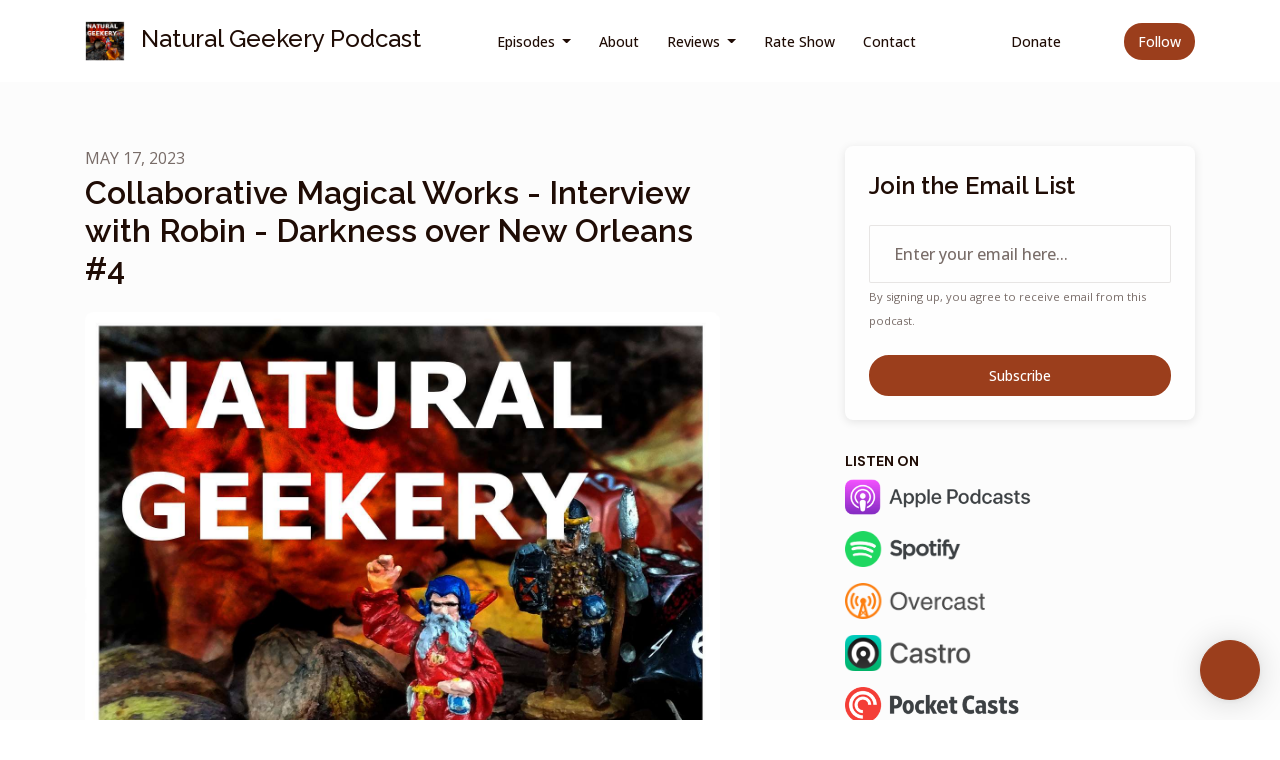

--- FILE ---
content_type: text/html; charset=utf-8
request_url: https://www.buzzsprout.com/414475/episodes/12864407-collaborative-magical-works-interview-with-robin-darkness-over-new-orleans-4?client_source=small_player&iframe=true&referrer=https://www.buzzsprout.com/414475/episodes/12864407-collaborative-magical-works-interview-with-robin-darkness-over-new-orleans-4.js?container_id=buzzsprout-player-12864407&player=small
body_size: 1617
content:

    <!DOCTYPE HTML>
<html>
<head>
  <meta http-equiv="Content-Type" content="text/html; charset=utf-8" />
  <meta name=viewport content="width=device-width,initial-scale=1">
  <title>Podcast Episode</title>
  <link rel="stylesheet" href="https://assets.buzzsprout.com/assets/players/mediaelementplayer.min-a77c8c7968ab189467b174c9da241e920576e6620e10de301c3963e607a64fda.css" />

  <link rel="stylesheet" href="https://assets.buzzsprout.com/assets/players/mejs-skins-beta-f9e0ff01f36947683a6d3a0687dcb2d31a6800b44bb14299b4f60668f05c69f1.css" />
  <link rel="stylesheet" href="https://assets.buzzsprout.com/assets/players/small-player-beta-35b6da0bb2f52f58869681c5f3ffb65cbda10f220beb2a766d655cc7098df379.css" />
  <!--[if IE]>
  <link rel="stylesheet" href="https://assets.buzzsprout.com/assets/players/mejs-skins-ie-beta-81fdd9692167f3e9c6b34d08f6fb1cbb40b6f7197436c6540d52c7f1b7e7f376.css" />
  <![endif]-->
  <script src="https://assets.buzzsprout.com/assets/iframe-0a2ba0dce8390f22e63968d65e025f159feaa6123ab9899590ce9812f627220a.js"></script>
  <script src="https://assets.buzzsprout.com/assets/players_main-1ace95cc6576afe6f0c8007f6d5fc1396d0dee6e233299e50c872d6b790d5f6a.js"></script>
</head>
<body style="margin:0; padding: 0 3px;" class="pay_plan">

  <style>
    div.player_wrap { background : rgba(0, 0, 0, 1)!important; }
    .mejs-time-current { background :#cc5b0a !important; }
    .mejs-time span { color : #ffffff !important; }
  </style>

    <style>
    body { font-family: 'Helvetica Neue'; padding: 0 !important; }
    </style>

<div data-controller="players--small" data-players--small-style-value="modern" class="player_wrap ">
  <div class="podcast_artwork episode_player" data-file-name="https://www.buzzsprout.com/rails/active_storage/representations/redirect/eyJfcmFpbHMiOnsibWVzc2FnZSI6IkJBaHBBeFQ0Tmc9PSIsImV4cCI6bnVsbCwicHVyIjoiYmxvYl9pZCJ9fQ==--d57a494716ae27d0c62081d4305886348977fff0/[base64]--1924d851274c06c8fa0acdfeffb43489fc4a7fcc/NatGeekTrialCover2.jpg" style='  background-image: url("https://www.buzzsprout.com/rails/active_storage/representations/redirect/eyJfcmFpbHMiOnsibWVzc2FnZSI6IkJBaHBBeFQ0Tmc9PSIsImV4cCI6bnVsbCwicHVyIjoiYmxvYl9pZCJ9fQ==--d57a494716ae27d0c62081d4305886348977fff0/[base64]--1924d851274c06c8fa0acdfeffb43489fc4a7fcc/NatGeekTrialCover2.jpg");'></div>
    <audio data-players--small-target="audio" src="https://www.buzzsprout.com/414475/episodes/12864407-collaborative-magical-works-interview-with-robin-darkness-over-new-orleans-4.mp3?client_source=small_player&amp;referrer=https%3A%2F%2Fwww.buzzsprout.com%2F414475%2Fepisodes%2F12864407-collaborative-magical-works-interview-with-robin-darkness-over-new-orleans-4.js%3Fcontainer_id%3Dbuzzsprout-player-12864407" class="mejs-buzz" type="audio/mp3" controls="controls" style="height: 70px; width: 100%;" preload="none"
    data-duration="4137"  data-episode-id='12864407'
      data-episode-title='Collaborative Magical Works - Interview with Robin - Darkness over New Orleans #4'
      data-podcast-artist='Bryan Roberts'
      data-podcast-title='Natural Geekery Podcast'
      data-episode-artwork='https://www.buzzsprout.com/rails/active_storage/representations/redirect/eyJfcmFpbHMiOnsibWVzc2FnZSI6IkJBaHBBeFQ0Tmc9PSIsImV4cCI6bnVsbCwicHVyIjoiYmxvYl9pZCJ9fQ==--d57a494716ae27d0c62081d4305886348977fff0/[base64]--2a89ede784d6e184500689d6dcbd55b204c8d4ad/NatGeekTrialCover2.jpg'
      data-episode-medium-artwork='https://www.buzzsprout.com/rails/active_storage/representations/redirect/eyJfcmFpbHMiOnsibWVzc2FnZSI6IkJBaHBBeFQ0Tmc9PSIsImV4cCI6bnVsbCwicHVyIjoiYmxvYl9pZCJ9fQ==--d57a494716ae27d0c62081d4305886348977fff0/[base64]--1924d851274c06c8fa0acdfeffb43489fc4a7fcc/NatGeekTrialCover2.jpg'
      data-episode-small-artwork='https://www.buzzsprout.com/rails/active_storage/representations/redirect/eyJfcmFpbHMiOnsibWVzc2FnZSI6IkJBaHBBeFQ0Tmc9PSIsImV4cCI6bnVsbCwicHVyIjoiYmxvYl9pZCJ9fQ==--d57a494716ae27d0c62081d4305886348977fff0/[base64]--bfdad5b04912fa8a9db85eb3989e46c5908e2723/NatGeekTrialCover2.jpg'
    ></audio>

</div>
</body>
</html>



--- FILE ---
content_type: text/javascript; charset=utf-8
request_url: https://www.buzzsprout.com/414475/episodes/12864407-collaborative-magical-works-interview-with-robin-darkness-over-new-orleans-4.js?container_id=buzzsprout-player-12864407&player=small
body_size: 2044
content:

  var containerId = "buzzsprout-player-12864407"
  var buzzsproutPlayerContainer = document.getElementById(containerId);

  function renderBuzzsproutPlayerHTML() {
    return unescape("\n\n\n\n\n  <style>\n    .episode .podcast_name, .episode .episode_name, .episode .meta p, .episode .description {\n      color : #000000 !important;\n    }\n  <\/style>\n  <link rel=\"stylesheet\" href=\"https://assets.buzzsprout.com/assets/players/small-player-beta-35b6da0bb2f52f58869681c5f3ffb65cbda10f220beb2a766d655cc7098df379.css\" />\n\n    <div id=\"episode_12864407\" class=\"episode\">\n        <div class=\"podcast_name\"><span >Natural Geekery Podcast<\/span><\/div>\n        <h3 class=\"episode_name\"><span >\n          Collaborative Magical Works - Interview with Robin - Darkness over New Orleans #4<\/span>\n        <\/h3>\n        <iframe src=\"https://www.buzzsprout.com/414475/episodes/12864407-collaborative-magical-works-interview-with-robin-darkness-over-new-orleans-4?client_source=small_player&amp;iframe=true&amp;referrer=https%3A%2F%2Fwww.buzzsprout.com%2F414475%2Fepisodes%2F12864407-collaborative-magical-works-interview-with-robin-darkness-over-new-orleans-4.js%3Fcontainer_id%3Dbuzzsprout-player-12864407%26player%3Dsmall\" loading=\"lazy\" width=\"100%\" height=\"70\" frameborder=\"0\" scrolling=\"no\" title=\"Natural Geekery Podcast, Collaborative Magical Works - Interview with Robin - Darkness over New Orleans #4\"><\/iframe>\n        <div class=\"buzz_share\">\n          <div class=\"buzz_share_item\" >\n            <a data-popup=\"[&quot;height=400,width=520,top=100,left=100&quot;]\" class=\"buzz_facebook\" title=\"Share on Facebook\" onclick=\"window.open(\'http://www.facebook.com/sharer.php?u=https://www.buzzsprout.com/414475/episodes/12864407\', \'\', \'height=400,width=520,top=100,left=100\'); return false;\" href=\"http://www.facebook.com/sharer.php?u=https://www.buzzsprout.com/414475/episodes/12864407\">Share on Facebook<\/a>\n          <\/div>\n          <div class=\"buzz_share_item\" >\n            <a data-popup=\"[&quot;height=250,width=520,top=100,left=100&quot;]\" class=\"buzz_twitter\" title=\"Share on Twitter\" onclick=\"window.open(\'http://twitter.com/intent/tweet?text=Listening+to+%5C%27Collaborative%2BMagical%2BWorks%2B-%2BInterview%2Bwith%2BRobin%2B-%2BDarkness%2Bover%2BNew%2BOrleans%2B%25234%5C%27+at+&url=https%3A%2F%2Fwww.buzzsprout.com%2F414475%2Fepisodes%2F12864407-collaborative-magical-works-interview-with-robin-darkness-over-new-orleans-4\', \'\', \'height=250,width=520,top=100,left=100\'); return false;\" href=\"http://twitter.com/intent/tweet?text=Listening+to+%5C%27Collaborative%2BMagical%2BWorks%2B-%2BInterview%2Bwith%2BRobin%2B-%2BDarkness%2Bover%2BNew%2BOrleans%2B%25234%5C%27+at+&amp;url=https%3A%2F%2Fwww.buzzsprout.com%2F414475%2Fepisodes%2F12864407-collaborative-magical-works-interview-with-robin-darkness-over-new-orleans-4\">Share on Twitter<\/a>\n          <\/div>\n          <div class=\"buzz_share_item\" >\n            <a target=\"_blank\" class=\"buzz_itunes\" title=\"Subscribe with Apple Podcasts\" href=\"https://podcasts.apple.com/us/podcast/natural-geekery-podcast/id1476534130\">Subscribe with Apple Podcasts<\/a>\n          <\/div>\n          <div class=\"buzz_share_item\" >\n            <a target=\"_blank\" class=\"buzz_rss\" title=\"Subscribe with RSS\" href=\"https://feeds.buzzsprout.com/414475.rss\">Subscribe with RSS<\/a>\n          <\/div>\n          <div class=\"buzz_share_item\" >\n           <a target=\"_blank\" class=\"buzz_download\" title=\"Download this episode\" href=\"https://www.buzzsprout.com/414475/episodes/12864407-collaborative-magical-works-interview-with-robin-darkness-over-new-orleans-4.mp3?client_source=small_player&amp;download=true\">Download this episode<\/a>\n          <\/div>\n      <\/div>\n      <div class=\"meta\">\n        <p class=\"date\" >May 17, 2023<\/p>\n      <\/div>\n        <div >\n          <div class=\"description\">\n            <p>This is part 4 of a 4 part series where I interview the cast of Darkness over New Orleans on Twitch.tv.&nbsp; &nbsp; This episode I interview Robin on her passion for creativity, storytelling and tabletop roleplaying games.<br><br>You can find more of Robin by checking out her Beacons page below!<br><a href=\"https://beacons.ai/robinthegod\">https://beacons.ai/robinthegod<\/a><br><br>Check out Darkness over New Orleans on <a href=\"https://www.twitch.tv/roll4dylan\">twitch.tv/roll4dylan<\/a> on Thursday nights at 8PM.<br><br>----------------------------<br>Our Natural Geekery / Wild is Plus! Discord Link (Come join the community!)<br><a href=\"https://t.co/VWS69jxAh8\">discord.gg/2gESRXC7b8<\/a><br><br>We now have a Twitch game based on the story from Season 2 Wild is Plus! Come check out the game stream, Episode 3 is on May 24th from 8 - 11pm on Twitch!&nbsp; We run every other week!<br><a href=\"https://www.twitch.tv/naturalgeekery\">https://www.twitch.tv/naturalgeekery<\/a><br><br><a href=\"https://www.youtube.com/channel/UCcIbiYlyVzSr37G0MfgaWAQ\">Natural Geekery Youtube Channel<\/a> - for catching game streams you might have missed!<br><br>Check out the show\'s Patreon.&nbsp; If you would like to learn more about the different support tiers and would like to support the show please visit <a href=\"https://www.patreon.com/naturalgeekery\">https://www.patreon.com/naturalgeekery<\/a><br><br>If you would prefer to not do a monthly payment like Patreon and just want to help with&nbsp; a one-time payment, here is are a couple ways to do that:<br>Venmo -&nbsp; @Natgeek<br>Paypal -&nbsp; <a href=\"https://www.paypal.me/naturalgeekery\">https://www.paypal.me/naturalgeekery<\/a><br><br>If you have any comments, questions or would like to be interviewed on the show, please email me at <a href=\"mailto:naturalgeekery@gmail.com\">naturalgeekery@gmail.com<\/a> or contact us on any of our social platforms<b><br><\/b><br>Natural Geekery Home and Blog - <a href=\"https://naturalgeekery.com/\">https://naturalgeekery.com/<\/a><br>Twitter -&nbsp; <a href=\"https://twitter.com/NaturalGeekery\">@NaturalGeekery<\/a><br>Instagram - <a href=\"https://www.instagram.com/naturalgeekery/\">Natural Geekery<\/a><br>Facebook -&nbsp; <a href=\"https://www.facebook.com/NaturalGeekery\">Facebook page<\/a><br><br>Contact us by good ol\' fashioned courier!<br>PO Box #7651<br>Bloomington In. 47401<br><br>Intro and Outro Music - Nomadic Sunset by <a href=\"https://www.serpentsoundstudios.com/\">Alexander Nakarada<\/a><br>Thank you, Alexander, for providing some awesome free music!<\/p>\n          <\/div>\n        <\/div>\n    <\/div>\n"); 
  }

  if (buzzsproutPlayerContainer) {
    buzzsproutPlayerContainer.innerHTML = renderBuzzsproutPlayerHTML();
  } else {
    document.write(renderBuzzsproutPlayerHTML());
  }



--- FILE ---
content_type: text/javascript
request_url: https://static.getpodpage.com/public/js/native_search.13ead6c03472.js
body_size: 4641
content:
/**
 * Native Search Client - Mimics Algolia InstantSearch.js behavior
 * Provides a modal-based search experience using native Django search
 */

(function() {
    'use strict';

    /**
     * Highlight search terms in text
     */
    function highlightText(text, query) {
        if (!text || !query) {
            return text;
        }
        const escapedQuery = query.replace(/[.*+?^${}()|[\]\\]/g, '\\$&');
        const regex = new RegExp(`(${escapedQuery})`, 'gi');
        return text.replace(regex, '<mark class="result-highlight">$1</mark>');
    }

    /**
     * Create a snippet from text (max 170 chars, centered around search phrase)
     * Removes HTML tags and line breaks, ensures search phrase is visible
     */
    function createSnippet(text, query, maxChars = 170) {
        if (!text || !query) {
            return '';
        }

        // Remove HTML tags and normalize whitespace (replace all whitespace with single space)
        const cleanText = text.replace(/<[^>]*>/g, '').replace(/\s+/g, ' ').trim();
        const cleanQuery = query.replace(/^["']|["']$/g, '').trim();

        if (!cleanText || !cleanQuery) {
            return cleanText ? cleanText.substring(0, maxChars) + (cleanText.length > maxChars ? '...' : '') : '';
        }

        const lowerText = cleanText.toLowerCase();
        const lowerQuery = cleanQuery.toLowerCase();
        const queryIndex = lowerText.indexOf(lowerQuery);

        if (queryIndex === -1) {
            // No match, return first maxChars characters
            return cleanText.substring(0, maxChars) + (cleanText.length > maxChars ? '...' : '');
        }

        // Find snippet centered around the match
        const queryLength = cleanQuery.length;
        const charsBefore = Math.floor((maxChars - queryLength) / 2);
        const charsAfter = maxChars - queryLength - charsBefore;

        let startIndex = Math.max(0, queryIndex - charsBefore);
        let endIndex = Math.min(cleanText.length, queryIndex + queryLength + charsAfter);

        // Adjust to avoid cutting words in the middle if possible
        // Try to start at a word boundary
        if (startIndex > 0 && cleanText[startIndex] !== ' ') {
            const spaceBefore = cleanText.lastIndexOf(' ', startIndex);
            if (spaceBefore > queryIndex - maxChars * 0.7) { // Don't go too far back
                startIndex = spaceBefore + 1;
            }
        }

        // Try to end at a word boundary
        if (endIndex < cleanText.length && cleanText[endIndex - 1] !== ' ') {
            const spaceAfter = cleanText.indexOf(' ', endIndex);
            if (spaceAfter !== -1 && spaceAfter < queryIndex + queryLength + maxChars * 0.3) {
                endIndex = spaceAfter;
            }
        }

        let snippet = cleanText.substring(startIndex, endIndex);

        // Add ellipsis if needed
        if (startIndex > 0) {
            snippet = '...' + snippet;
        }
        if (endIndex < cleanText.length) {
            snippet = snippet + '...';
        }

        // Highlight the search phrase
        return highlightText(snippet, cleanQuery);
    }

    /**
     * Native Search Client
     */
    function nativeSearch(config) {
        const searchUrl = config.searchUrl;
        const hitsPerPage = config.hitsPerPage || 8;
        const modelType = config.modelType || null;  // Optional model type filter
        let currentQuery = '';
        let currentPage = 1;
        let currentResults = null;
        const widgets = [];
        let searchTimeout = null;
        let abortController = null;  // For request cancellation

        const state = {
            query: '',
            page: 1,
        };

        /**
         * Perform search
         */
        function performSearch(query, page = 1) {
            if (!query || query.trim().length < 3) {
                updateWidgets({ hits: [], nbHits: 0, page: 1, nbPages: 0, hitsPerPage: hitsPerPage });
                return;
            }

            // Cancel any in-flight request
            if (abortController) {
                abortController.abort();
            }
            abortController = new AbortController();

            // Build URL with query, page, and optional model_type parameters
            let url = `${searchUrl}?q=${encodeURIComponent(query)}&page=${page}`;
            if (modelType) {
                url += `&model_type=${encodeURIComponent(modelType)}`;
            }

            // Show loading indicator and skeleton
            widgets.forEach(widget => {
                if (widget.type === 'searchBox' && widget.setLoading) {
                    widget.setLoading(true);
                }
                if (widget.type === 'hits' && widget.showSkeleton) {
                    widget.showSkeleton();
                }
            });

            fetch(url, { signal: abortController.signal })
                .then(response => {
                    if (!response.ok) {
                        throw new Error(`HTTP error! status: ${response.status}`);
                    }
                    return response.json();
                })
                .then(data => {
                    // Only update if this request wasn't aborted
                    if (!abortController.signal.aborted) {
                        currentQuery = query;
                        currentPage = page;
                        currentResults = data;
                        updateWidgets(data);
                    }
                })
                .catch(error => {
                    // Ignore abort errors (they're expected when canceling)
                    if (error.name !== 'AbortError') {
                        console.error('Search error:', error);
                        updateWidgets({ hits: [], nbHits: 0, page: 1, nbPages: 0, hitsPerPage: hitsPerPage });
                    }
                })
                .finally(() => {
                    // Hide loading indicator
                    widgets.forEach(widget => {
                        if (widget.type === 'searchBox' && widget.setLoading) {
                            widget.setLoading(false);
                        }
                    });
                });
        }

        /**
         * Update all widgets with new results
         */
        function updateWidgets(results) {
            widgets.forEach(widget => {
                if (widget.update) {
                    widget.update(results, state);
                }
            });
        }

        /**
         * Debounced search
         */
        function debouncedSearch(query, page = 1) {
            if (searchTimeout) {
                clearTimeout(searchTimeout);
            }
            searchTimeout = setTimeout(() => {
                performSearch(query, page);
            }, 350);
        }

        return {
            addWidgets: function(widgetList) {
                widgets.push(...widgetList);
            },
            start: function() {
                // Initialize widgets
                widgets.forEach(widget => {
                    if (widget.init) {
                        widget.init(state, (newState) => {
                            Object.assign(state, newState);
                            if (newState.query !== undefined) {
                                debouncedSearch(newState.query, 1);
                            } else if (newState.page !== undefined) {
                                performSearch(currentQuery, newState.page);
                            }
                        });
                    }
                });
            },
            setQuery: function(query) {
                state.query = query;
                debouncedSearch(query, 1);
            },
            setPage: function(page) {
                state.page = page;
                performSearch(currentQuery, page);
            }
        };
    }

    /**
     * Search Box Widget
     */
    function searchBox(config) {
        const container = document.querySelector(config.container);
        let input = null;
        let loadingIndicator = null;
        let updateCallback = null;

        return {
            type: 'searchBox',
            init: function(state, callback) {
                updateCallback = callback;

                // Create search box HTML
                container.innerHTML = `
                    <div class="native-search-box">
                        <input
                            type="text"
                            class="form-control native-search-input"
                            placeholder="${config.placeholder || 'Search'}"
                            autocomplete="off"
                        />
                        <div class="native-search-loading" style="display: none;">
                            <i class="fas fa-spinner fa-spin"></i>
                        </div>
                    </div>
                `;

                input = container.querySelector('.native-search-input');
                loadingIndicator = container.querySelector('.native-search-loading');

                // Set initial value if provided
                if (state.query) {
                    input.value = state.query;
                }

                // Handle input
                input.addEventListener('input', function(e) {
                    const query = e.target.value;
                    callback({ query: query });
                });

                // Handle Enter key
                input.addEventListener('keydown', function(e) {
                    if (e.key === 'Enter') {
                        e.preventDefault();
                    }
                });
            },
            setLoading: function(isLoading) {
                if (loadingIndicator) {
                    loadingIndicator.style.display = isLoading ? 'block' : 'none';
                }
            },
            update: function() {
                // Search box doesn't need updates from results
            }
        };
    }

    /**
     * Generate skeleton loading HTML
     */
    function generateSkeletonHTML(count = 3) {
        let html = '';
        for (let i = 0; i < count; i++) {
            html += `
                <div class="hit-container ais-Hits-item hit-skeleton">
                    <div class="hit-page-link">
                        <div class="row justify-content-center align-items-lg-center">
                            <div class="hit-image-div pr-0 col-2 col-lg-2">
                                <div class="skeleton-image"></div>
                            </div>
                            <div class="hit-content-div col-10 col-lg-10">
                                <div class="skeleton-badge"></div>
                                <div class="skeleton-title"></div>
                                <div class="skeleton-line"></div>
                                <div class="skeleton-line short"></div>
                            </div>
                        </div>
                    </div>
                </div>
            `;
        }
        return html;
    }

    /**
     * Hits Widget - Renders search results
     */
    function hits(config) {
        const container = document.querySelector(config.container);
        let renderCallback = config.templates?.item || null;
        let currentHits = [];  // Track current hits for progressive loading

        return {
            type: 'hits',
            init: function(state, callback) {
                // Container will be populated by update()
            },
            showSkeleton: function() {
                container.innerHTML = generateSkeletonHTML(3);
                container.style.display = 'block';
            },
            update: function(results, state) {
                if (!results || !results.hits) {
                    container.innerHTML = '';
                    container.style.display = 'none';
                    currentHits = [];
                    return;
                }

                if (results.hits.length === 0) {
                    container.innerHTML = '<div class="text-center py-4">No results found</div>';
                    container.style.display = 'block';
                    currentHits = [];
                    return;
                }

                container.style.display = 'block';

                // Render hits in the order they come from the API (already sorted by relevance)
                // Do NOT group by model_name - this breaks global relevance sorting
                let html = '';
                const query = state.query || '';
                results.hits.forEach(hit => {
                    html += renderHit(hit, query);
                });

                container.innerHTML = html;
                currentHits = results.hits;
            }
        };

        function renderHit(hit, query) {
            const url = hit.get_absolute_url_cached || '#';
            const image = hit.image || '';
            const modelName = hit.model_name || '';
            // Strip quotes from query for highlighting (quotes are used for phrase search but shouldn't be highlighted)
            let searchQuery = (query || '').replace(/^["']|["']$/g, '');

            // Build title
            let title = '';
            if (hit.name) {
                title = highlightText(hit.name, searchQuery);
            } else if (hit.get_public_guest_name) {
                title = highlightText(hit.get_public_guest_name, searchQuery);
            } else if (hit.title) {
                title = highlightText(hit.title, searchQuery);
            }

            // Build content snippet - show only one snippet, prioritizing fields that contain the query
            let contentHtml = '';
            const lowerQuery = searchQuery.toLowerCase();

            // Priority order: summary, short_summary, description, show_notes, body, page_content, transcript, bio
            const fieldsToCheck = [
                { field: 'summary', value: hit.summary },
                { field: 'short_summary', value: hit.short_summary },
                { field: 'description', value: hit.description },
                { field: 'show_notes', value: hit.show_notes },
                { field: 'body', value: hit.body },
                { field: 'page_content', value: hit.page_content },
                { field: 'transcript', value: hit.transcript },
                { field: 'bio', value: hit.bio }
            ];

            // Find first field that contains the query, or use first available field
            let snippetField = null;
            for (const fieldData of fieldsToCheck) {
                if (fieldData.value) {
                    const lowerValue = fieldData.value.toString().toLowerCase();
                    if (lowerValue.indexOf(lowerQuery) !== -1) {
                        snippetField = fieldData;
                        break;
                    }
                }
            }

            // If no field contains the query, use the first available field
            if (!snippetField) {
                snippetField = fieldsToCheck.find(f => f.value);
            }

            if (snippetField) {
                contentHtml = `<div class="hit-para">${createSnippet(snippetField.value, searchQuery)}</div>`;
            }

            // Debug: Show relevance score (remove this after debugging)
            const relevance = hit.relevance !== undefined ? hit.relevance : 'N/A';
            const debugInfo = '' // `<small class="text-muted" style="font-size: 10px;">[Relevance: ${relevance}]</small>`;

            return `
                <div class="hit-container ais-Hits-item" id="${hit.objectID}">
                    <a class="hit-page-link" href="${url}">
                        <div class="row justify-content-center align-items-lg-center">
                            ${image ? `
                                <div class="hit-image-div pr-0 col-2 col-lg-2">
                                    <img loading="lazy" src="${image}" class="img-fluid" alt="${title.replace(/<[^>]*>/g, '')}" />
                                </div>
                            ` : ''}
                            <div class="hit-content-div ${image ? 'col-10 col-lg-10' : 'col-12'}">
                                ${modelName ? `
                                    <div class="hit-type">
                                        <span class="badge text-uppercase">${modelName}</span>
                                        ${debugInfo}
                                    </div>
                                ` : debugInfo}
                                <div class="hit-heading my-1 text-lg strong">
                                    ${title}
                                </div>
                                ${contentHtml}
                            </div>
                        </div>
                    </a>
                </div>
            `;
        }
    }

    /**
     * Pagination Widget
     */
    function pagination(config) {
        const container = document.querySelector(config.container);

        return {
            type: 'pagination',
            init: function(state, callback) {
                // Container will be populated by update()
            },
            update: function(results, state) {
                if (!results || results.nbPages <= 1) {
                    container.innerHTML = '';
                    container.style.display = 'none';
                    return;
                }

                container.style.display = 'block';

                const currentPage = results.page || 1;
                const totalPages = results.nbPages || 1;

                let html = '<ul class="pagination justify-content-center">';

                // Previous button
                if (currentPage > 1) {
                    html += `<li class="page-item"><a class="page-link" href="#" data-page="${currentPage - 1}">‹<span class="sr-only">Previous</span></a></li>`;
                }

                // Page numbers - matching dashboard pagination logic
                for (let num = 1; num <= totalPages; num++) {
                    if (num === currentPage) {
                        html += `<li class="page-item active"><a class="page-link" href="#" data-page="${num}">${num}</a></li>`;
                    } else if (num === 1 || num === totalPages || (num >= currentPage - 1 && num <= currentPage + 1)) {
                        html += `<li class="page-item"><a class="page-link" href="#" data-page="${num}">${num}</a></li>`;
                    } else if (num === 2 && currentPage > 4) {
                        html += `<li><span class="page-link no-border" style="background-color: inherit !important;">⋯</span></li>`;
                    } else if (num === totalPages - 1 && currentPage < totalPages - 3) {
                        html += `<li><span class="page-link no-border" style="background-color: inherit !important;">⋯</span></li>`;
                    }
                }

                // Next button
                if (currentPage < totalPages) {
                    html += `<li class="page-item"><a class="page-link" href="#" data-page="${currentPage + 1}"><span class="sr-only">Next</span>›</a></li>`;
                }

                html += '</ul>';
                container.innerHTML = html;

                // Attach click handlers
                container.querySelectorAll('.page-link').forEach(link => {
                    link.addEventListener('click', function(e) {
                        e.preventDefault();
                        const page = parseInt(this.getAttribute('data-page'));
                        if (page && page !== currentPage && window.nativeSearchInstance && typeof window.nativeSearchInstance.setPage === 'function') {
                            window.nativeSearchInstance.setPage(page);
                        }
                    });
                });
            }
        };
    }

    // Export to global scope
    window.nativeSearch = nativeSearch;
    window.nativeSearchWidgets = {
        searchBox: searchBox,
        hits: hits,
        pagination: pagination
    };

})();

